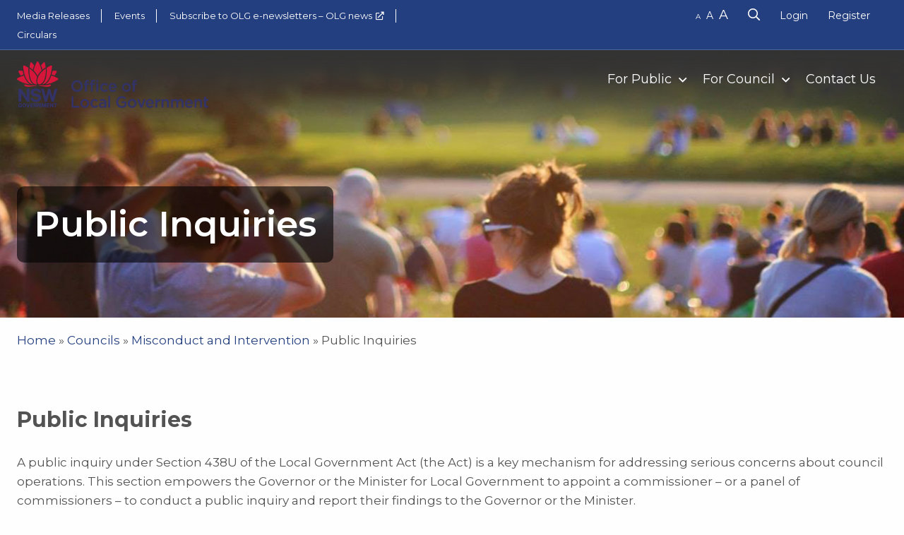

--- FILE ---
content_type: text/html; charset=UTF-8
request_url: https://www.olg.nsw.gov.au/councils/misconduct-and-intervention/public-inquiries/
body_size: 14458
content:

<!doctype html>
  <html class="no-js" lang="en-AU">
	<head>
	    
		<meta charset="utf-8">
		<meta http-equiv="X-UA-Compatible" content="IE=edge">
		<meta name="viewport" content="width=device-width, initial-scale=1.0">
		<meta class="foundation-mq">

		<!-- Sharing Meta Data -->
					<meta property="og:image" content="https://www.olg.nsw.gov.au/wp-content/uploads/2023/06/nsw_yourcouncil_logo.png" />
			<meta name="twitter:image" content="https://www.olg.nsw.gov.au/wp-content/uploads/2023/06/nsw_yourcouncil_logo.png" />
				<meta property="og:site_name" content="Office of Local Government NSW"/>

		<!-- Icons & Favicons -->
											<link rel="icon" href="https://www.olg.nsw.gov.au/wp-content/uploads/2020/02/favicon.ico">
			<!--[if IE]>
			<link rel="shortcut icon" href="https://www.olg.nsw.gov.au/wp-content/uploads/2020/02/favicon.ico">
			<![endif]-->
			
										<link href="https://www.olg.nsw.gov.au/wp-content/themes/hicaliber-theme/assets/images/apple-icon-touch.png" rel="apple-touch-icon" />
				

			<meta name="msapplication-TileColor" content="#f01d4f">
			<meta name="msapplication-TileImage" content="https://www.olg.nsw.gov.au/wp-content/themes/hicaliber-theme/assets/images/win8-tile-icon.png">
			<meta name="theme-color" content="#121212">
	    
		<link rel="pingback" href="https://www.olg.nsw.gov.au/xmlrpc.php">
		

		<!-- Font Awesome -->
		<link rel="stylesheet" href="https://pro.fontawesome.com/releases/v5.11.2/css/all.css" integrity="sha384-zrnmn8R8KkWl12rAZFt4yKjxplaDaT7/EUkKm7AovijfrQItFWR7O/JJn4DAa/gx" crossorigin="anonymous">
		<!-- Font Awesome -->
		
		
						<script async defer src="https://maps.googleapis.com/maps/api/js?key=AIzaSyBcZvNHHFGCI7zmJeIkezhNADQ5S0KkolU&libraries=places" type="text/javascript"></script>
				
		
	
		
		<title>Public Inquiries &#8211; Office of Local Government NSW</title>
<meta name='robots' content='max-image-preview:large' />
	<style>img:is([sizes="auto" i], [sizes^="auto," i]) { contain-intrinsic-size: 3000px 1500px }</style>
	<link rel="alternate" type="application/rss+xml" title="Office of Local Government NSW &raquo; Feed" href="https://www.olg.nsw.gov.au/feed/" />
<link href="https://fonts.googleapis.com/css?family=Montserrat:300,400,400i,500,500i,600,600i,700i,700" rel="stylesheet"><link href="https://fonts.googleapis.com/css?family=Montserrat:300,400,400i,500,500i,600,600i,700i,700" rel="stylesheet"><script type="text/javascript">
/* <![CDATA[ */
window._wpemojiSettings = {"baseUrl":"https:\/\/s.w.org\/images\/core\/emoji\/16.0.1\/72x72\/","ext":".png","svgUrl":"https:\/\/s.w.org\/images\/core\/emoji\/16.0.1\/svg\/","svgExt":".svg","source":{"concatemoji":"https:\/\/www.olg.nsw.gov.au\/wp-includes\/js\/wp-emoji-release.min.js?ver=6.8.3"}};
/*! This file is auto-generated */
!function(s,n){var o,i,e;function c(e){try{var t={supportTests:e,timestamp:(new Date).valueOf()};sessionStorage.setItem(o,JSON.stringify(t))}catch(e){}}function p(e,t,n){e.clearRect(0,0,e.canvas.width,e.canvas.height),e.fillText(t,0,0);var t=new Uint32Array(e.getImageData(0,0,e.canvas.width,e.canvas.height).data),a=(e.clearRect(0,0,e.canvas.width,e.canvas.height),e.fillText(n,0,0),new Uint32Array(e.getImageData(0,0,e.canvas.width,e.canvas.height).data));return t.every(function(e,t){return e===a[t]})}function u(e,t){e.clearRect(0,0,e.canvas.width,e.canvas.height),e.fillText(t,0,0);for(var n=e.getImageData(16,16,1,1),a=0;a<n.data.length;a++)if(0!==n.data[a])return!1;return!0}function f(e,t,n,a){switch(t){case"flag":return n(e,"\ud83c\udff3\ufe0f\u200d\u26a7\ufe0f","\ud83c\udff3\ufe0f\u200b\u26a7\ufe0f")?!1:!n(e,"\ud83c\udde8\ud83c\uddf6","\ud83c\udde8\u200b\ud83c\uddf6")&&!n(e,"\ud83c\udff4\udb40\udc67\udb40\udc62\udb40\udc65\udb40\udc6e\udb40\udc67\udb40\udc7f","\ud83c\udff4\u200b\udb40\udc67\u200b\udb40\udc62\u200b\udb40\udc65\u200b\udb40\udc6e\u200b\udb40\udc67\u200b\udb40\udc7f");case"emoji":return!a(e,"\ud83e\udedf")}return!1}function g(e,t,n,a){var r="undefined"!=typeof WorkerGlobalScope&&self instanceof WorkerGlobalScope?new OffscreenCanvas(300,150):s.createElement("canvas"),o=r.getContext("2d",{willReadFrequently:!0}),i=(o.textBaseline="top",o.font="600 32px Arial",{});return e.forEach(function(e){i[e]=t(o,e,n,a)}),i}function t(e){var t=s.createElement("script");t.src=e,t.defer=!0,s.head.appendChild(t)}"undefined"!=typeof Promise&&(o="wpEmojiSettingsSupports",i=["flag","emoji"],n.supports={everything:!0,everythingExceptFlag:!0},e=new Promise(function(e){s.addEventListener("DOMContentLoaded",e,{once:!0})}),new Promise(function(t){var n=function(){try{var e=JSON.parse(sessionStorage.getItem(o));if("object"==typeof e&&"number"==typeof e.timestamp&&(new Date).valueOf()<e.timestamp+604800&&"object"==typeof e.supportTests)return e.supportTests}catch(e){}return null}();if(!n){if("undefined"!=typeof Worker&&"undefined"!=typeof OffscreenCanvas&&"undefined"!=typeof URL&&URL.createObjectURL&&"undefined"!=typeof Blob)try{var e="postMessage("+g.toString()+"("+[JSON.stringify(i),f.toString(),p.toString(),u.toString()].join(",")+"));",a=new Blob([e],{type:"text/javascript"}),r=new Worker(URL.createObjectURL(a),{name:"wpTestEmojiSupports"});return void(r.onmessage=function(e){c(n=e.data),r.terminate(),t(n)})}catch(e){}c(n=g(i,f,p,u))}t(n)}).then(function(e){for(var t in e)n.supports[t]=e[t],n.supports.everything=n.supports.everything&&n.supports[t],"flag"!==t&&(n.supports.everythingExceptFlag=n.supports.everythingExceptFlag&&n.supports[t]);n.supports.everythingExceptFlag=n.supports.everythingExceptFlag&&!n.supports.flag,n.DOMReady=!1,n.readyCallback=function(){n.DOMReady=!0}}).then(function(){return e}).then(function(){var e;n.supports.everything||(n.readyCallback(),(e=n.source||{}).concatemoji?t(e.concatemoji):e.wpemoji&&e.twemoji&&(t(e.twemoji),t(e.wpemoji)))}))}((window,document),window._wpemojiSettings);
/* ]]> */
</script>
<style id='wp-emoji-styles-inline-css' type='text/css'>

	img.wp-smiley, img.emoji {
		display: inline !important;
		border: none !important;
		box-shadow: none !important;
		height: 1em !important;
		width: 1em !important;
		margin: 0 0.07em !important;
		vertical-align: -0.1em !important;
		background: none !important;
		padding: 0 !important;
	}
</style>
<link rel="stylesheet" href="https://www.olg.nsw.gov.au/wp-includes/css/dist/block-library/style.min.css?ver=6.8.3">
<style id='classic-theme-styles-inline-css' type='text/css'>
/*! This file is auto-generated */
.wp-block-button__link{color:#fff;background-color:#32373c;border-radius:9999px;box-shadow:none;text-decoration:none;padding:calc(.667em + 2px) calc(1.333em + 2px);font-size:1.125em}.wp-block-file__button{background:#32373c;color:#fff;text-decoration:none}
</style>
<style id='global-styles-inline-css' type='text/css'>
:root{--wp--preset--aspect-ratio--square: 1;--wp--preset--aspect-ratio--4-3: 4/3;--wp--preset--aspect-ratio--3-4: 3/4;--wp--preset--aspect-ratio--3-2: 3/2;--wp--preset--aspect-ratio--2-3: 2/3;--wp--preset--aspect-ratio--16-9: 16/9;--wp--preset--aspect-ratio--9-16: 9/16;--wp--preset--color--black: #000000;--wp--preset--color--cyan-bluish-gray: #abb8c3;--wp--preset--color--white: #ffffff;--wp--preset--color--pale-pink: #f78da7;--wp--preset--color--vivid-red: #cf2e2e;--wp--preset--color--luminous-vivid-orange: #ff6900;--wp--preset--color--luminous-vivid-amber: #fcb900;--wp--preset--color--light-green-cyan: #7bdcb5;--wp--preset--color--vivid-green-cyan: #00d084;--wp--preset--color--pale-cyan-blue: #8ed1fc;--wp--preset--color--vivid-cyan-blue: #0693e3;--wp--preset--color--vivid-purple: #9b51e0;--wp--preset--gradient--vivid-cyan-blue-to-vivid-purple: linear-gradient(135deg,rgba(6,147,227,1) 0%,rgb(155,81,224) 100%);--wp--preset--gradient--light-green-cyan-to-vivid-green-cyan: linear-gradient(135deg,rgb(122,220,180) 0%,rgb(0,208,130) 100%);--wp--preset--gradient--luminous-vivid-amber-to-luminous-vivid-orange: linear-gradient(135deg,rgba(252,185,0,1) 0%,rgba(255,105,0,1) 100%);--wp--preset--gradient--luminous-vivid-orange-to-vivid-red: linear-gradient(135deg,rgba(255,105,0,1) 0%,rgb(207,46,46) 100%);--wp--preset--gradient--very-light-gray-to-cyan-bluish-gray: linear-gradient(135deg,rgb(238,238,238) 0%,rgb(169,184,195) 100%);--wp--preset--gradient--cool-to-warm-spectrum: linear-gradient(135deg,rgb(74,234,220) 0%,rgb(151,120,209) 20%,rgb(207,42,186) 40%,rgb(238,44,130) 60%,rgb(251,105,98) 80%,rgb(254,248,76) 100%);--wp--preset--gradient--blush-light-purple: linear-gradient(135deg,rgb(255,206,236) 0%,rgb(152,150,240) 100%);--wp--preset--gradient--blush-bordeaux: linear-gradient(135deg,rgb(254,205,165) 0%,rgb(254,45,45) 50%,rgb(107,0,62) 100%);--wp--preset--gradient--luminous-dusk: linear-gradient(135deg,rgb(255,203,112) 0%,rgb(199,81,192) 50%,rgb(65,88,208) 100%);--wp--preset--gradient--pale-ocean: linear-gradient(135deg,rgb(255,245,203) 0%,rgb(182,227,212) 50%,rgb(51,167,181) 100%);--wp--preset--gradient--electric-grass: linear-gradient(135deg,rgb(202,248,128) 0%,rgb(113,206,126) 100%);--wp--preset--gradient--midnight: linear-gradient(135deg,rgb(2,3,129) 0%,rgb(40,116,252) 100%);--wp--preset--font-size--small: 13px;--wp--preset--font-size--medium: 20px;--wp--preset--font-size--large: 36px;--wp--preset--font-size--x-large: 42px;--wp--preset--spacing--20: 0.44rem;--wp--preset--spacing--30: 0.67rem;--wp--preset--spacing--40: 1rem;--wp--preset--spacing--50: 1.5rem;--wp--preset--spacing--60: 2.25rem;--wp--preset--spacing--70: 3.38rem;--wp--preset--spacing--80: 5.06rem;--wp--preset--shadow--natural: 6px 6px 9px rgba(0, 0, 0, 0.2);--wp--preset--shadow--deep: 12px 12px 50px rgba(0, 0, 0, 0.4);--wp--preset--shadow--sharp: 6px 6px 0px rgba(0, 0, 0, 0.2);--wp--preset--shadow--outlined: 6px 6px 0px -3px rgba(255, 255, 255, 1), 6px 6px rgba(0, 0, 0, 1);--wp--preset--shadow--crisp: 6px 6px 0px rgba(0, 0, 0, 1);}:where(.is-layout-flex){gap: 0.5em;}:where(.is-layout-grid){gap: 0.5em;}body .is-layout-flex{display: flex;}.is-layout-flex{flex-wrap: wrap;align-items: center;}.is-layout-flex > :is(*, div){margin: 0;}body .is-layout-grid{display: grid;}.is-layout-grid > :is(*, div){margin: 0;}:where(.wp-block-columns.is-layout-flex){gap: 2em;}:where(.wp-block-columns.is-layout-grid){gap: 2em;}:where(.wp-block-post-template.is-layout-flex){gap: 1.25em;}:where(.wp-block-post-template.is-layout-grid){gap: 1.25em;}.has-black-color{color: var(--wp--preset--color--black) !important;}.has-cyan-bluish-gray-color{color: var(--wp--preset--color--cyan-bluish-gray) !important;}.has-white-color{color: var(--wp--preset--color--white) !important;}.has-pale-pink-color{color: var(--wp--preset--color--pale-pink) !important;}.has-vivid-red-color{color: var(--wp--preset--color--vivid-red) !important;}.has-luminous-vivid-orange-color{color: var(--wp--preset--color--luminous-vivid-orange) !important;}.has-luminous-vivid-amber-color{color: var(--wp--preset--color--luminous-vivid-amber) !important;}.has-light-green-cyan-color{color: var(--wp--preset--color--light-green-cyan) !important;}.has-vivid-green-cyan-color{color: var(--wp--preset--color--vivid-green-cyan) !important;}.has-pale-cyan-blue-color{color: var(--wp--preset--color--pale-cyan-blue) !important;}.has-vivid-cyan-blue-color{color: var(--wp--preset--color--vivid-cyan-blue) !important;}.has-vivid-purple-color{color: var(--wp--preset--color--vivid-purple) !important;}.has-black-background-color{background-color: var(--wp--preset--color--black) !important;}.has-cyan-bluish-gray-background-color{background-color: var(--wp--preset--color--cyan-bluish-gray) !important;}.has-white-background-color{background-color: var(--wp--preset--color--white) !important;}.has-pale-pink-background-color{background-color: var(--wp--preset--color--pale-pink) !important;}.has-vivid-red-background-color{background-color: var(--wp--preset--color--vivid-red) !important;}.has-luminous-vivid-orange-background-color{background-color: var(--wp--preset--color--luminous-vivid-orange) !important;}.has-luminous-vivid-amber-background-color{background-color: var(--wp--preset--color--luminous-vivid-amber) !important;}.has-light-green-cyan-background-color{background-color: var(--wp--preset--color--light-green-cyan) !important;}.has-vivid-green-cyan-background-color{background-color: var(--wp--preset--color--vivid-green-cyan) !important;}.has-pale-cyan-blue-background-color{background-color: var(--wp--preset--color--pale-cyan-blue) !important;}.has-vivid-cyan-blue-background-color{background-color: var(--wp--preset--color--vivid-cyan-blue) !important;}.has-vivid-purple-background-color{background-color: var(--wp--preset--color--vivid-purple) !important;}.has-black-border-color{border-color: var(--wp--preset--color--black) !important;}.has-cyan-bluish-gray-border-color{border-color: var(--wp--preset--color--cyan-bluish-gray) !important;}.has-white-border-color{border-color: var(--wp--preset--color--white) !important;}.has-pale-pink-border-color{border-color: var(--wp--preset--color--pale-pink) !important;}.has-vivid-red-border-color{border-color: var(--wp--preset--color--vivid-red) !important;}.has-luminous-vivid-orange-border-color{border-color: var(--wp--preset--color--luminous-vivid-orange) !important;}.has-luminous-vivid-amber-border-color{border-color: var(--wp--preset--color--luminous-vivid-amber) !important;}.has-light-green-cyan-border-color{border-color: var(--wp--preset--color--light-green-cyan) !important;}.has-vivid-green-cyan-border-color{border-color: var(--wp--preset--color--vivid-green-cyan) !important;}.has-pale-cyan-blue-border-color{border-color: var(--wp--preset--color--pale-cyan-blue) !important;}.has-vivid-cyan-blue-border-color{border-color: var(--wp--preset--color--vivid-cyan-blue) !important;}.has-vivid-purple-border-color{border-color: var(--wp--preset--color--vivid-purple) !important;}.has-vivid-cyan-blue-to-vivid-purple-gradient-background{background: var(--wp--preset--gradient--vivid-cyan-blue-to-vivid-purple) !important;}.has-light-green-cyan-to-vivid-green-cyan-gradient-background{background: var(--wp--preset--gradient--light-green-cyan-to-vivid-green-cyan) !important;}.has-luminous-vivid-amber-to-luminous-vivid-orange-gradient-background{background: var(--wp--preset--gradient--luminous-vivid-amber-to-luminous-vivid-orange) !important;}.has-luminous-vivid-orange-to-vivid-red-gradient-background{background: var(--wp--preset--gradient--luminous-vivid-orange-to-vivid-red) !important;}.has-very-light-gray-to-cyan-bluish-gray-gradient-background{background: var(--wp--preset--gradient--very-light-gray-to-cyan-bluish-gray) !important;}.has-cool-to-warm-spectrum-gradient-background{background: var(--wp--preset--gradient--cool-to-warm-spectrum) !important;}.has-blush-light-purple-gradient-background{background: var(--wp--preset--gradient--blush-light-purple) !important;}.has-blush-bordeaux-gradient-background{background: var(--wp--preset--gradient--blush-bordeaux) !important;}.has-luminous-dusk-gradient-background{background: var(--wp--preset--gradient--luminous-dusk) !important;}.has-pale-ocean-gradient-background{background: var(--wp--preset--gradient--pale-ocean) !important;}.has-electric-grass-gradient-background{background: var(--wp--preset--gradient--electric-grass) !important;}.has-midnight-gradient-background{background: var(--wp--preset--gradient--midnight) !important;}.has-small-font-size{font-size: var(--wp--preset--font-size--small) !important;}.has-medium-font-size{font-size: var(--wp--preset--font-size--medium) !important;}.has-large-font-size{font-size: var(--wp--preset--font-size--large) !important;}.has-x-large-font-size{font-size: var(--wp--preset--font-size--x-large) !important;}
:where(.wp-block-post-template.is-layout-flex){gap: 1.25em;}:where(.wp-block-post-template.is-layout-grid){gap: 1.25em;}
:where(.wp-block-columns.is-layout-flex){gap: 2em;}:where(.wp-block-columns.is-layout-grid){gap: 2em;}
:root :where(.wp-block-pullquote){font-size: 1.5em;line-height: 1.6;}
</style>
<link rel="stylesheet" href="https://www.olg.nsw.gov.au/wp-content/plugins/simple-embed-code/css/video-container.min.css?ver=2.5.1">
<link rel="stylesheet" href="https://www.olg.nsw.gov.au/wp-content/plugins/wp-members/assets/css/forms/generic-no-float.min.css?ver=3.5.5.1">
<link rel="stylesheet" href="https://www.olg.nsw.gov.au/wp-content/themes/hicaliber-theme/vendor/date-picker/air-datepicker.css?ver=2.0.0">
<link rel="stylesheet" href="https://www.olg.nsw.gov.au/wp-content/themes/hicaliber-theme/vendor/swiper/swiper.min.css?ver=2.0.0">
<link rel="stylesheet" href="https://www.olg.nsw.gov.au/wp-content/themes/hicaliber-theme/vendor/select2/select2.min.css?ver=2.0.0">
<link rel="stylesheet" href="https://www.olg.nsw.gov.au/wp-content/themes/hicaliber-theme/assets/styles/style.css?ver=1733176462">
<link rel="stylesheet" href="https://www.olg.nsw.gov.au/wp-content/themes/hicaliber-theme/vendor/fancybox/jquery.fancybox.min.css?ver=1733176462">
<link rel="stylesheet" href="https://www.olg.nsw.gov.au/wp-content/themes/hicaliber-theme/assets/styles/hicaliber-base.css?ver=6.8.3">
<link rel="stylesheet" href="https://www.olg.nsw.gov.au/wp-content/themes/hicaliber-theme/assets/styles/random.css?ver=6.8.3">
<link rel="stylesheet" href="https://www.olg.nsw.gov.au/wp-content/themes/hicaliber-theme/vendor/motion-ui/dist/motion-ui.min.css?ver=2.0.0">
<link rel="stylesheet" href="https://www.olg.nsw.gov.au/wp-content/themes/hicaliber-theme/vendor/slick/slick.css?ver=2.0.0">
<link rel="stylesheet" href="https://www.olg.nsw.gov.au/wp-content/themes/hicaliber-theme/vendor/slick/slick-theme.css?ver=2.0.0">
<link rel="stylesheet" href="https://www.olg.nsw.gov.au/wp-content/themes/hicaliber-theme/page-content-builder/assets/css/jquery.paginate.css?ver=2.0.0">
<link rel="stylesheet" href="https://www.olg.nsw.gov.au/wp-content/themes/hicaliber-theme/page-content-builder/assets/css/simplePagination.css?ver=2.0.0">
<link rel="stylesheet" href="https://www.olg.nsw.gov.au/wp-content/themes/hicaliber-theme/project-module/assets/css/project-module.css?ver=2.0.0">
<link rel="stylesheet" href="https://www.olg.nsw.gov.au/wp-content/themes/hicaliber-theme/location-module/assets/css/locations.css?ver=2.0.0">
<link rel="stylesheet" href="https://www.olg.nsw.gov.au/wp-content/themes/hicaliber-theme/style.css?ver=2.0.0">
<link rel="stylesheet" href="https://www.olg.nsw.gov.au/wp-content/themes/hicaliber-theme/style.css?ver=6.8.3">
<link rel="stylesheet" href="https://www.olg.nsw.gov.au/wp-content/themes/hicaliber-theme-child/assets/css/hicaliber-child-theme.css?ver=6.8.3">
<script type="text/javascript" src="https://www.olg.nsw.gov.au/wp-includes/js/jquery/jquery.min.js?ver=3.7.1" id="jquery-core-js"></script>
<script type="text/javascript" src="https://www.olg.nsw.gov.au/wp-includes/js/jquery/jquery-migrate.min.js?ver=3.4.1" id="jquery-migrate-js"></script>
<link rel="https://api.w.org/" href="https://www.olg.nsw.gov.au/wp-json/" /><link rel="alternate" title="JSON" type="application/json" href="https://www.olg.nsw.gov.au/wp-json/wp/v2/pages/3019" /><link rel="canonical" href="https://www.olg.nsw.gov.au/councils/misconduct-and-intervention/public-inquiries/" />
<link rel='shortlink' href='https://www.olg.nsw.gov.au/?p=3019' />
<link rel="alternate" title="oEmbed (JSON)" type="application/json+oembed" href="https://www.olg.nsw.gov.au/wp-json/oembed/1.0/embed?url=https%3A%2F%2Fwww.olg.nsw.gov.au%2Fcouncils%2Fmisconduct-and-intervention%2Fpublic-inquiries%2F" />
<link rel="alternate" title="oEmbed (XML)" type="text/xml+oembed" href="https://www.olg.nsw.gov.au/wp-json/oembed/1.0/embed?url=https%3A%2F%2Fwww.olg.nsw.gov.au%2Fcouncils%2Fmisconduct-and-intervention%2Fpublic-inquiries%2F&#038;format=xml" />
<style>body {font-family :'Montserrat', sans-serif;}h1, h2, h3, h4, h5, h6 {font-family :'Montserrat', sans-serif;}.button {background-color:#243f7f}.header-theme .header,.off-canvas li.active,.footer-theme .footer {background-color:#243f7f}.second-theme-section {background-color:#f6f9fe;}.dark-section,.footer-dark .footer,.header-dark .header, .header-dark .header .top-header {background-color:#000000;}.bottom-footer { background-color:rgba(0, 0, 0,.90)}.grey-section {background-color:#f3f3f3;}body:not(.footer-theme) .footer a:hover,body:not(.footer-theme) .footer a:focus,body:not(.footer-theme) .footer .menu a:hover,.section-title span,.content-box-icon,.hero a:not(.button),a,.hero-slider .slick-dots li.slick-active button::before,.hero-slider .slick-dots li button:hover:before, .contact-details svg,.testomnial-main-content:before,.testomnial-main-content:after,body:not(.footer-theme) .footer .menu li.active a,.property-item .price_wrap,.footer .footer-layout-3 h4,.bpd.bpd_layout_5 .top-bar-right .menu a:hover,.bpd.bpd_layout_5 .top-bar-right .menu li.active a, .bpd.bpd_layout_5 .top-bar-right .menu a:hover,.product-feature-icon svg,.header .menu li.active a, .header-light .header .menu li.active a,.header .menu :not(.menu-button) > a:hover,.dropdown.menu.medium-horizontal > li.is-dropdown-submenu-parent.active > a::after, .dropdown.menu.medium-horizontal > li.is-dropdown-submenu-parent > a:hover:after, .header-light .header .menu a:hover,.contact-details svg, .hic-tgs.layout-3 .testimonials .slick-dots li.slick-active button:before, .hic-tgs.layout-3 .testimonials .client-name, .hic-tgs .testimonials.default-section .testimonial-rating .fa-star, .hic-tgs.footer-dark .footer a:hover,.hic-tgs.footer-dark .footer .menu a:hover,.hic-tgs.footer-dark .footer .menu li.active a, .testimonial-rating .fa-star, .header-theme-inv .header .menu li > a:hover, .header-theme-inv .header .menu li.active a, .hic-tgs.hic-tgs.header-light .dropdown.menu.medium-horizontal > li.is-dropdown-submenu-parent > a:hover:after, .hic-tgs.hic-tgs.header-light .dropdown.menu.medium-horizontal > li.is-dropdown-submenu-parent.active > a::after, .close_side::before, .default-section .hic-icon, .theme-title .hic-title h3 {color:#243f7f}.primary-text {color:#243f7f !important;}.theme-section,.widget-form-wrap,.main-contact-form,.cnt-sec,#property_filters_options, .header .menu > li > a:before,.section-title:after,.header .menu .is-dropdown-submenu li a:hover, .header .menu .is-dropdown-submenu li.active a,.hero-form-container,.fancybox-progress {background-color:#243f7f}.accordion-title:hover,.is-active .accordion-title {background-color:#243f7f}.header .menu .menu-button a {background-color:#243f7f} .header .menu .is-dropdown-submenu li:hover, .header .menu .is-dropdown-submenu li.active {background-color:rgba(36, 63, 127,.85)}.image-overlay-content .content-box:hover .content-box-overlay {background-color:rgba(36, 63, 127,.80)}.gallery-image:before { background-color:rgba(36, 63, 127,.76)}.contact-details [class*="contact-"]::before{color:#243f7f}.button:hover,.button:focus,.slick-current .button.tab,.single-project .description-gallery .slick-arrow,.single-project .tabbed-content .slick-arrow {background-color:#00abe6}.bpd.bpd_layout_5 .recent-post-button.button:hover, .bpd.bpd_layout_5 .recent-post-button.button:focus,.bpd.bpd_layout_5 .content-boxes-1 .content-box-button:hover,.bpd.bpd_layout_5 .content-boxes-1 .content-box-button:focus{border:1px solid #00abe6;background-color:#00abe6}.codefix{}@media (min-width:641px){.header.header-layout-2 .top-bar .top-bar-right::before {background-color:#243f7f}}</style>		<style type="text/css" id="wp-custom-css">
			/*TEMP CSS - START*/

.hide-pagination .element-breadcrumbs {
	display: none;
}

.footer-head {display: none;}

.body-content img.alignnone, .body-content img.aligncenter, .body-content img.alignleft, .body-content img.alignright {margin-bottom: 20px;
}

.body-content img.aligncenter {
  display: block;
  margin-left: auto;
  margin-right: auto;
}

@media (min-width: 641px) {
.body-content img.alignleft {
  float: left;
  margin-right: 20px;
}
.body-content img.alignright {
  float: right;
  margin-left: 20px;
}
}

@media (max-width: 640px) {
	.body-content img.alignnone, .body-content img.aligncenter, .body-content img.alignleft, .body-content img.alignright {width: 100%;}
}
/*TEMP CSS - END*/
.header .dropdown.menu.medium-horizontal>li .is-dropdown-submenu li a {font-weight: 500;}
.top-header a[target=_blank]:after, .page-element a[target=_blank]:after {
    font-family: 'Font Awesome 5 Pro';
    content: '\f08e';
    padding-left: 5px;
    font-size: 12px;
}
.page-element.darker-overlay.has-bg-img .bg-image:before {
	background-color: rgba(10, 0, 0, .30);}

@media (min-width: 1024px) {
.page-banner-hidden .header.header-layout-1 .top-bar .top-bar-right {margin-top: 20px;}
}

/*Select-2 - START*/
.select2-container {text-align: left; max-width: 900px;}
.select2-container .select2-selection--single, .select2-container--default .select2-selection--single .select2-selection__arrow {height: 45px;}
.select2-container--default .select2-selection--single .select2-selection__rendered {line-height: 45px; padding-left: 15px;}
/*Select-2 - END*/

/*Child Theme CSS - START*/
.hero .hero-bg-overlay {display: none;}
.wp-caption {background: #fff; padding: 0;}
body .default-section .slick-arrow:before, body .grey-section .slick-arrow:before, body .light-section .slick-arrow:before {color: #000;}

.hic-box.box-link .hic-title h3, 
.hic-box.box-link .hic-blurb p{
	color: #535353;
}
.header-transparent .top-header button {cursor: pointer;}
.header .dropdown.menu.medium-horizontal>li .is-dropdown-submenu li a{font-size: 15px;}
.header .dropdown.menu.medium-horizontal>li .is-dropdown-submenu li.active a{
	background-color: rgba(36, 63, 127, 0.1);
	color: #fff;
}
.default-alignment .section-header, .default-alignment .section-footer {
text-align: left;}
.grey-section .accordion{
	background-color: #f3f3f3;
}
.box-border.image-above-content .hic-image {margin-bottom: 0;}
.accordion-element.yellow-border .accordion-title, 
.accordion-element.yellow-border :last-child:not(.is-active)>.accordion-title{
	border-bottom: 2px solid #f0b924;
}
.accordion-element.blue-border .accordion-title, 
.accordion-element.blue-border :last-child:not(.is-active)>.accordion-title{
	border-bottom: 2px solid #00abe6;
}
.accordion-element.green-border .accordion-title, 
.accordion-element.green-border :last-child:not(.is-active)>.accordion-title{
	border-bottom: 2px solid #a0ce4e;
}

/*Council Portal - START*/
.table-listing table tr td:nth-child(2) {padding-left: 20px;}
/*Council Portal - END*/
/*Directory - START*/
.directory-listing .grid-padding-x>.accordion-container {padding-left: 0; padding-right: 0;}
.directory-listing .accordion-item .accordion-content .accordion-item:before {display: none;}
.directory-listing .accordion-item .accordion-content .accordion {padding: 0;}
.directory-listing .accordion-item .accordion-content .accordion-title {border-bottom: 0; padding: 0;
font-size: 17px; color: #243f7f !important; margin-bottom: 3px;}
.directory-listing .accordion-item .accordion-content .accordion-title:before {font-size: 12px; content: "Show Details"; color: #555;}
.directory-listing .accordion-item .accordion-content .is-active>.accordion-title:before {
	content: "Hide Details";}
.directory-listing .accordion-content .accordion .accordion-content {margin-top: 10px; margin-bottom:15px; padding-left: 5px; padding-right: 5px;    background-color: #f7f7f7;}

.directory-listing .accordion-content .accordion .accordion-content h3 {
    font-size: 16px;
}
.directory-listing .accordion-content .table-inline-block tbody, .directory-listing .accordion-content .table-inline-block tbody tr td {border: 0;}

.directory-listing .tabs-title {
	width: 100%
}

.page-element.flexible-content .directory-listing ul li:before {
	display: none
}
.directory-listing .tabs-panel {
	padding: 0px
}
/*Directory - END*/

/*Find My Council - START*/
.council-content .directory-details .cell div table tr td div {margin-bottom: 0;}
.senior-staff-title b::after {
    content: ':';
}
.search-form .button.search-location {margin-top: 25px;}

@media (max-width: 640px) {
	.council-map iframe {height: 350px;}
}
/*Find My Council - END*/

.table-inline-block {
    background: transparent;
    width: auto;
}
.table-inline-block {
	margin: 0px
}
.table-inline-block tbody {
	background: transparent;
}
.table-inline-block tbody tr td {
	padding: 0px;
	background: transparent;
}

.wp-block-table table {margin-bottom: 30px;}
.wp-block-table:not(.is-style-stripes) tbody tr:first-child, .wp-block-table.is-style-regular tbody tr:first-child {font-weight: 600; background: #f3f3f3; color: #0a0a0a;}
.wp-block-table:not(.is-style-stripes) tbody tr:not(:first-child) td, .wp-block-table.is-style-regular tbody tr:not(:first-child) td {padding: 12px 20px;}
.wp-block-table:not(.is-style-stripes) tbody tr:first-child td, .wp-block-table.is-style-regular tbody tr:first-child td {padding: 20px;}
.wp-block-table:not(.is-style-stripes) tbody tr td, .wp-block-table.is-style-regular tbody tr td {border: 1px solid #dcdcdc; max-width: 840px;}
.wp-block-table:not(.is-style-stripes)  tbody tr:nth-child(2n), .wp-block-table.is-style-regular tbody tr:nth-child(2n) {background: transparent;}
.wp-block-table:not(.is-style-stripes) tbody tr td:nth-child(2n), .wp-block-table.is-style-regular tbody tr td:nth-child(2n) {text-align: right;}
.wp-block-table.is-style-stripes {border-bottom: 0;}
.wp-block-table.is-style-stripes tbody tr:nth-child(odd) {background-color: #f3f3f3;}
.wp-block-table.is-style-stripes td {border: 1px solid #dcdcdc; padding: 12px 20px;}
.wp-block-table + .wp-block-table.is-style-stripes, .page-content-container .wp-block-table + .wp-block-table {margin-top: -30px;}
.wp-block-table + .wp-block-table.is-style-stripes td, .page-content-container .wp-block-table + .wp-block-table td {border-top: 0; padding-top: 12px !important; padding-bottom: 12px !important; color: #535353; font-weight: normal;}

/*CouncilPortal Menu - START*/
/*.menu.child-page-menu{
	display: none;
} */
.page-item-18178 {
	display: none;
}
.page-item-17860 {
	display: none;
}


/*CouncilPortal Menu - END*/

/*CouncilPortal Menu admin - START*/
.logged-in .page-item-18178
{
	display: flex;
}
.logged-in .page-item-17860 {
	display: flex;
}

/*CouncilPortal Menu admin - END*/



/*Council Portal - START*/

.account-element .account-image {height: 200px; width: 200px; border-radius: 100%; margin: 0 auto;}
.account-element .hic-image.account-image:before {padding-top: 100%;}
.account-element .top-back-link {
	text-align: center; margin-bottom: 25px;}
.account-element a.bottom-back-link {display: block; margin-top: 5px;}

.recent-updates.table-listing table tr:not(:first-child) td b {display: block; margin-top: 15px;}
/*Council Portal - END*/

/*Gravity Form - START*/
.gform_wrapper .gform_body ul li:before {display: none !important;}
.gform_wrapper label {font-size: 17px;}
.gform_wrapper .gfield_radio label {font-weight: normal;}
.gform_wrapper .gform_footer {    margin-top: 20px;}
/*Gravity Form - END*/
.print-button {border: 1px solid #535353 !important; background-color: transparent !important; text-shadow: none; color: #535353 !important;
font-size: 17px; font-weight: 600;}

#input_4_52 {
    height: 0;
    display: none;
}
#field_4_47 textarea{
    display: none;
}
#field_4_48 textarea {
    display: none;
}
#field_4_49 textarea {
    display: none;
}
#field_4_50 textarea {
    display: none;
}
#field_4_51 textarea {
    display: none;
}
#field_4_53 textarea {
    display: none;
}
#field_4_54 textarea {
    display: none;
}
#field_4_55 textarea {
    display: none;
}
#field_4_56 textarea {
    display: none;
}
#field_4_57 textarea {
    display: none;
}
#field_4_58 textarea {
    display: none;
}
#field_4_59 textarea {
    display: none;
}
#field_4_60 textarea {
    display: none;
}

#gform_wrapper_149 {
	display: block !important
}
.page-id-29510 .page-element.flexible-content li:before, .accordion-element .accordion-content li:before, .page-element.post-content li:before, .page-content-element li:before, .tabs-content .tabs-panel li:before, .accordion-content li::before {
	content: none !important;
  display: none !important;
}
.page-id-29510 .page-element.flexible-content li, .accordion-element .accordion-content li, .page-element.post-content li, .page-content-element li, .tabs-content .tabs-panel li, .accordion-content li {
	list-style-type: disc;
	line-height: 1.6;
}
.page-id-29510 .page-element.flexible-content li:marker, .accordion-element .accordion-content li:marker, .page-element.post-content li:marker, .page-content-element li:marker, .tabs-content .tabs-panel li:marker, .accordion-content li::marker {
	font-size: 24px;
}

.custom-reference {
	margin-left: 220px;
}

@media (max-width: 1024px) { 
	.custom-reference {
		margin-left: 40px;
	}
}
@media (max-width: 468px) { 
	.custom-reference {
		display: block;
		margin-left: unset;
	}
}		</style>
		
		<!-- Google Tag Manager -->
<script>(function(w,d,s,l,i){w[l]=w[l]||[];w[l].push({'gtm.start':
new Date().getTime(),event:'gtm.js'});var f=d.getElementsByTagName(s)[0],
j=d.createElement(s),dl=l!='dataLayer'?'&l='+l:'';j.async=true;j.src=
'https://www.googletagmanager.com/gtm.js?id='+i+dl;f.parentNode.insertBefore(j,f);
})(window,document,'script','dataLayer','GTM-P7936BH');</script>
<!-- End Google Tag Manager -->
<script>
        "use strict";
        var caBoootstrap = {
            functions: [],
            settings: {}
        };
        caBoootstrap.init = function (a) {
            function b() {
                g(d + "/api/GetVersion", function (a) {
                    h(a)
                })
            }

            var c = window.location.host, d = "";
            d = "" === c ? "https://feedbackassist.uat.onegov.nsw.gov.au/complainapi_uat" : a.toLowerCase().indexOf("/feedbackassist_sit") >= 0 ? "https://feedbackassist.uat.onegov.nsw.gov.au/feedbackassist_sit" : a.toLowerCase().indexOf("/feedbackassist_uat") >= 0 || a.toLowerCase().indexOf("/complainapi_uat") >= 0 ? "https://feedbackassist.uat.onegov.nsw.gov.au/complainapi_uat" : a.toLowerCase().indexOf("complaintassistapi.onegov.nsw.gov.au") >= 0 || a.toLowerCase().indexOf("feedbackassist.onegov.nsw.gov.au") >= 0 || a.toLowerCase().indexOf("feedbackassistapi.onegov.nsw.gov.au") >= 0 ? "https://feedbackassist.onegov.nsw.gov.au" : "//feedbackassist.onegov.nsw.gov.au";

            var e = function (a, b) {
                    var c = document.createElement("script");
                    c.src = a, c.type = "text/javascript", document.getElementsByTagName("head")[0].appendChild(c), c.onload = function () {
                        void 0 !== b && b()
                    }
                },

                f = function (a) {
                    var b = document.createElement("link");
                    b.href = a, b.type = "text/css", b.rel = "stylesheet", document.getElementsByTagName("head")[0].appendChild(b)
                },

                g = function (a, b) {
                    var c = new XMLHttpRequest;
                    c.onreadystatechange = function () {
                        4 === this.readyState && 200 === this.status && b(this.responseText)
                    }, c.open("GET", a, !0), c.send()
                },

                h = function (b) {
                    b = JSON.parse(b), f(b.CSSFileName), e(b.JSFileName, function () {
                        caBoootstrapCore.initcore(a)
                    })
                },

                i = function (a) {
                    var b = window.onload;

                    if ("function" != typeof window.onload) {
                        window.addEventListener("load", a);
                    } else {
                        window.onload = function () {
                            b && b(), a()
                        }
                    }
                };
            i(b)
        };
</script>
<!-- Monsido -->
<script type="text/javascript">
    window._monsido = window._monsido || {
        token: "bn09VBgQBu6eOXyauHmyGw",
        statistics: {
            enabled: true,
            documentTracking: {
                enabled: true,
                documentCls: "monsido_download",
                documentIgnoreCls: "monsido_ignore_download",
                documentExt: ["pdf","xls","xlsx","xlsm","doc","docx","jpg","png","gif"],
            },
        },
    };
</script>
<!-- End Monsido -->

<!-- Facebook Pixel Code -->

<script>
!function(f,b,e,v,n,t,s)
{if(f.fbq)return;n=f.fbq=function(){n.callMethod?
n.callMethod.apply(n,arguments):n.queue.push(arguments)};
if(!f._fbq)f._fbq=n;n.push=n;n.loaded=!0;n.version='2.0';
n.queue=[];t=b.createElement(e);t.async=!0;
t.src=v;s=b.getElementsByTagName(e)[0];
s.parentNode.insertBefore(t,s)}(window, document,'script',
'https://connect.facebook.net/en_US/fbevents.js');
fbq('init', '206176016804775');
fbq('track', 'PageView');
</script>
<noscript><img height="1" width="1" style="display:none"
src=https://www.facebook.com/tr?id=206176016804775&ev=PageView&noscript=1
/></noscript>
<!-- End Facebook Pixel Code -->

<!-- Meta Pixel Code -->
<script>
!function(f,b,e,v,n,t,s)
{if(f.fbq)return;n=f.fbq=function(){n.callMethod?
n.callMethod.apply(n,arguments):n.queue.push(arguments)};
if(!f._fbq)f._fbq=n;n.push=n;n.loaded=!0;n.version='2.0';
n.queue=[];t=b.createElement(e);t.async=!0;
t.src=v;s=b.getElementsByTagName(e)[0];
s.parentNode.insertBefore(t,s)}(window,document,'script',
'https://connect.facebook.net/en_US/fbevents.js');
fbq('init', '8195151907223966');
fbq('track', 'PageView');
</script>
<noscript>
<img height="1" width="1"
src="https://www.facebook.com/tr?id=8195151907223966&ev=PageView
&noscript=1"/>
</noscript>
<!-- End Meta Pixel Code -->

        
        
	</head>
			
	<body class="wp-singular page-template page-template-template-page-builder page-template-template-page-builder-php page page-id-3019 page-child parent-pageid-581 wp-theme-hicaliber-theme wp-child-theme-hicaliber-theme-child hicaliber-custom wide-layout header-transparent footer-default-color with-top-header page-public-inquiries">
	    
		<!-- Google Tag Manager (noscript) -->
<noscript><iframe src="https://www.googletagmanager.com/ns.html?id=GTM-P7936BH"
height="0" width="0" style="display:none;visibility:hidden"></iframe></noscript>
<!-- End Google Tag Manager (noscript) -->

<!-- Monsido -->
<script type="text/javascript" async src="https://app-script.monsido.com/v2/monsido-script.js"></script>
<!-- End Monsido -->
<!-- <script type="text/javascript">caBoootstrap.init("https://feedbackassist.onegov.nsw.gov.au/feedbackassist");</script> -->
		<div class="off-canvas-wrapper">
			
			<!-- Load off-canvas container. Feel free to remove if not using. -->			
			
<div class="off-canvas position-right" id="off-canvas" data-off-canvas>
	<ul id="menu-mobile-menu" class="vertical menu" data-accordion-menu><li id="menu-item-3338" class="menu-item menu-item-type-post_type menu-item-object-page menu-item-3338"><a href="https://www.olg.nsw.gov.au/media-releases/">Media Releases</a></li>
<li id="menu-item-3339" class="menu-item menu-item-type-post_type menu-item-object-page menu-item-3339"><a href="https://www.olg.nsw.gov.au/https-www-olg-nsw-gov-au-category-council-circulars/">Circulars</a></li>
<li id="menu-item-3340" class="menu-item menu-item-type-post_type menu-item-object-page menu-item-3340"><a href="https://www.olg.nsw.gov.au/events/">Events</a></li>
<li id="menu-item-3342" class="menu-item menu-item-type-custom menu-item-object-custom menu-item-3342"><a href="http://olg.e-newsletter.com.au/link/id/zzzz570dd4f36cc6b432/page.html?prompt=1parent_id=zzzz54c72e95a12d4644">Subscribe</a></li>
<li id="menu-item-3327" class="menu-item menu-item-type-post_type menu-item-object-page current-page-ancestor menu-item-3327"><a href="https://www.olg.nsw.gov.au/councils/">For Councils</a></li>
<li id="menu-item-3321" class="menu-item menu-item-type-post_type menu-item-object-page menu-item-3321"><a href="https://www.olg.nsw.gov.au/public/">For Public</a></li>
<li id="menu-item-3337" class="menu-item menu-item-type-post_type menu-item-object-page menu-item-3337"><a href="https://www.olg.nsw.gov.au/who-we-are/contact-us/">Contact Us</a></li>
</ul>
	
		
	
</div>
			
			<div class="off-canvas-content" data-off-canvas-content>
				
				<header class="header header-layout-1" role="banner">
							
											<div class="top-header two-column">
							<div class="grid-container">
								<div class="grid-x grid-padding-x">
																		<div class="cell small-6">
										<ul id="menu-top-menu" class="menu horizontal top-menu"><li id="menu-item-361" class="menu-item menu-item-type-post_type menu-item-object-page menu-item-361"><a href="https://www.olg.nsw.gov.au/media-releases/">Media Releases</a></li>
<li id="menu-item-359" class="menu-item menu-item-type-post_type menu-item-object-page menu-item-359"><a href="https://www.olg.nsw.gov.au/events/">Events</a></li>
<li id="menu-item-300" class="menu-item menu-item-type-custom menu-item-object-custom menu-item-300"><a target="_blank" href="https://info.olg.nsw.gov.au/link/id/zzzz570dd4f36cc6b432/page.html?prompt=1parent_id=zzzz54c72e95a12d4644">Subscribe to OLG e-newsletters &#8211; OLG news</a></li>
<li id="menu-item-16710" class="menu-item menu-item-type-custom menu-item-object-custom menu-item-16710"><a href="/category/https-www-olg-nsw-gov-au-category-https-www-olg-nsw-gov-au-category-council-circulars/">Circulars</a></li>
</ul>									</div>
																			<div class="cell small-6">
											 	<div class="text">	<ul class="menu top-right-menu">
		<li><a href="#" class="top-link small-font">A</a><a href="#" class="top-link medium-font">A</a><a href="#" class="top-link large-font">A</a></li>
		<li><button data-open="modal-elem-1"><i class="far fa-search"></i></button></li>
				    <li><a href="https://www.olg.nsw.gov.au/create-account" class="top-link">Login</a></li>
		    <li><a href="https://www.olg.nsw.gov.au/create-account" class="top-link">Register</a></li>
				
	</div>
 										</div>
																	</div>
							</div>
						</div>
										
					
					

<div class="top-bar" id="top-bar-menu">
	<div class="grid-container">
		<div class="grid-x grid-padding-x">
			<div class="cell topbar-inner">
				<div class="top-bar-left float-left">
					<div class="logo-wrap">	
						
						<a href="https://www.olg.nsw.gov.au" >
							
																								<img class="logo show-for-large" src="https://www.olg.nsw.gov.au/wp-content/uploads/2023/06/nsw_yourcouncil_logo.png" alt="Office of Local Government NSW" style="width: 280px; height: 66px" >
								
								<img class="logo hide-for-large" src="https://www.olg.nsw.gov.au/wp-content/uploads/2023/06/nsw_yourcouncil_logo.png" alt="Office of Local Government NSW" >
													</a>
					</div>
				</div>
				<div class="top-bar-right float-right show-for-large">
					<div class="top">		
						<div class="menu-container show-for-large">
												<ul id="menu-main-menu" class="vertical medium-horizontal menu" data-responsive-menu="accordion medium-dropdown" data-alignment="left"><li id="menu-item-638" class="menu-item menu-item-type-post_type menu-item-object-page menu-item-has-children menu-item-638"><a href="https://www.olg.nsw.gov.au/public/">For Public</a>
<ul class="menu">
	<li id="menu-item-639" class="menu-item menu-item-type-post_type menu-item-object-page menu-item-639"><a href="https://www.olg.nsw.gov.au/public/about-councils/">About Councils</a></li>
	<li id="menu-item-640" class="menu-item menu-item-type-post_type menu-item-object-page menu-item-640"><a href="https://www.olg.nsw.gov.au/public/dogs-cats/">Dogs &#038; Cats</a></li>
	<li id="menu-item-641" class="menu-item menu-item-type-post_type menu-item-object-page menu-item-641"><a href="https://www.olg.nsw.gov.au/public/council-complaint-statistics/">Council Complaint Statistics</a></li>
	<li id="menu-item-642" class="menu-item menu-item-type-post_type menu-item-object-page menu-item-642"><a href="https://www.olg.nsw.gov.au/public/find-my-council/">Find Your Local Council</a></li>
	<li id="menu-item-628" class="menu-item menu-item-type-post_type menu-item-object-page menu-item-628"><a href="https://www.olg.nsw.gov.au/public/local-government-directory/">Local Government Directory</a></li>
</ul>
</li>
<li id="menu-item-643" class="menu-item menu-item-type-post_type menu-item-object-page current-page-ancestor menu-item-has-children menu-item-643"><a href="https://www.olg.nsw.gov.au/councils/">For Council</a>
<ul class="menu">
	<li id="menu-item-633" class="menu-item menu-item-type-post_type menu-item-object-page menu-item-633"><a href="https://www.olg.nsw.gov.au/councils/governance/">Governance</a></li>
	<li id="menu-item-632" class="menu-item menu-item-type-post_type menu-item-object-page menu-item-632"><a href="https://www.olg.nsw.gov.au/councils/council-finances/">Council Finances</a></li>
	<li id="menu-item-637" class="menu-item menu-item-type-post_type menu-item-object-page menu-item-637"><a href="https://www.olg.nsw.gov.au/councils/council-infrastructure/">Infrastructure and Services</a></li>
	<li id="menu-item-635" class="menu-item menu-item-type-post_type menu-item-object-page current-page-ancestor menu-item-635"><a href="https://www.olg.nsw.gov.au/councils/misconduct-and-intervention/">Misconduct and Intervention</a></li>
	<li id="menu-item-644" class="menu-item menu-item-type-post_type menu-item-object-page menu-item-644"><a href="https://www.olg.nsw.gov.au/councils/integrated-planning-and-reporting/">Integrated Planning and Reporting</a></li>
	<li id="menu-item-631" class="menu-item menu-item-type-post_type menu-item-object-page menu-item-631"><a href="https://www.olg.nsw.gov.au/councils/policy-and-legislation/">Policy and Legislation</a></li>
	<li id="menu-item-630" class="menu-item menu-item-type-post_type menu-item-object-page menu-item-630"><a href="https://www.olg.nsw.gov.au/councils/councillors/">Councillors</a></li>
	<li id="menu-item-629" class="menu-item menu-item-type-post_type menu-item-object-page menu-item-629"><a href="https://www.olg.nsw.gov.au/councils/responsible-pet-ownership/">Pet Ownership</a></li>
</ul>
</li>
<li id="menu-item-645" class="menu-item menu-item-type-post_type menu-item-object-page menu-item-645"><a href="https://www.olg.nsw.gov.au/who-we-are/contact-us/">Contact Us</a></li>
</ul>									</div>
					</div>
				</div>
				<div class="top-bar-right float-right hide-for-large">
					<ul class="menu top test">
												    <li class="elem"><button data-open="modal-elem-1"><i class="far fa-search"></i></button></li>
							<li class="elem">	<div class="phone"><a href="tel:0244284100"><i class="fa fa-phone" aria-hidden="true"></i> <span class="number">02 4428 4100</span></a></div>
 </li>
							<li class="elem"><button class="menu-icon burger-menu" type="button" data-toggle="off-canvas"></button></li>
											</ul>
				</div>
			</div>
		</div>
	</div>
</div>


				</header> <!-- end .header -->
                

                <section class="hero page-banner default-height default-alignment">
                    <div class="inner-hero">    		
            <div class="hero-main">                
                   <div class="bg-image" style="background-image: url(https://www.olg.nsw.gov.au/wp-content/uploads/2020/02/public-home-header.jpg)">
                        <div class="hero-bg-overlay" style="background-color:rgba(10,0,0,0.5);"></div>                    </div>
                    <div class="grid-container">
                        <div class="grid-x grid-padding-x">
                                                         <div class="cell cell-message">
                              <div class="hero-banner-message">
                                    <h1>Public Inquiries</h1>
                                    <div class="hero-subtitle">
                                                                            </div>
                                                                    </div>
                            </div>
                        </div>        
                    </div>
                </div>
                    
                            </div>
                                    </section>
            <!-- end .hero -->

<section class="element-breadcrumbs pt-20">
    <div class='grid-container'> <div class='grid-x grid-padding-x'><div class='cell'><div class="breadcrumb"><a href="https://www.olg.nsw.gov.au/" rel="v:url" property="v:title">Home</a> &raquo; <span typeof="v:Breadcrumb"><a rel="v:url" property="v:title" href="https://www.olg.nsw.gov.au/councils/">Councils</a></span> &raquo; <span typeof="v:Breadcrumb"><a rel="v:url" property="v:title" href="https://www.olg.nsw.gov.au/councils/misconduct-and-intervention/">Misconduct and Intervention</a></span> &raquo; <span class="current">Public Inquiries</span></div><!-- .breadcrumbs --></div></div> </div></section>

<section class="body-content ">
	<div class="inner-body-content">
		<div class="main-content"><div class="page-elements"><section  class="page-columns page-element flexible-content full-column bg-helper default-section default-alignment">
											
    
     

    <div class="inner-section">
        <div class="grid-container">
                                                    <div class="grid-x grid-padding-x section-header">
                    <div class="cell medium-12 ">
                                                    <h2 class="section-title">Public Inquiries</h2>
                                                                    </div>
                </div>
                                
            <div class="grid-x grid-padding-x section-body">
                <div class="cell">
                    <p>A public inquiry under Section 438U of the Local Government Act (the Act) is a key mechanism for addressing serious concerns about council operations. This section empowers the Governor or the Minister for Local Government to appoint a commissioner – or a panel of commissioners – to conduct a public inquiry and report their findings to the Governor or the Minister.</p>
<p>The scope of a Section 438U Public Inquiry includes:</p>
<ul>
<li>Compliance: Investigating any issues related to compliance with the Local Government Act or other relevant laws affecting councils.</li>
<li>Conduct: Examining actions or inactions by council members, employees, or other appointed officials under the Act or related laws, provided these actions are connected to their official duties and responsibilities.<br />
Under Section 255 of the Act, a public inquiry is a mandatory step before the elected council body can be dismissed. This process ensures that any significant breakdowns in council operations are fully examined, and appropriate actions are taken to uphold governance standards.</li>
</ul>
<p><img fetchpriority="high" decoding="async" class="alignnone size-full wp-image-585" src="/wp-content/uploads/2020/02/councils-policy-and-legislation-guidelines-1.jpg" alt="Public Inquiries" width="1368" height="272" srcset="https://www.olg.nsw.gov.au/wp-content/uploads/2020/02/councils-policy-and-legislation-guidelines-1.jpg 1368w, https://www.olg.nsw.gov.au/wp-content/uploads/2020/02/councils-policy-and-legislation-guidelines-1-300x60.jpg 300w, https://www.olg.nsw.gov.au/wp-content/uploads/2020/02/councils-policy-and-legislation-guidelines-1-1024x204.jpg 1024w, https://www.olg.nsw.gov.au/wp-content/uploads/2020/02/councils-policy-and-legislation-guidelines-1-768x153.jpg 768w" sizes="(max-width: 1368px) 100vw, 1368px" /></p>
<h4>Links</h4>
<p><a href="/public-inquiries/">Current Public Inquiries</a></p>
<p><a href="/public-inquiries/previous-public-inquiries/">Previous Public Inquiries</a></p>
  
                </div>
            </div>
            
                    </div>
    </div>
   
</section></div></div><div class="reveal modal-element" id="modal-elem-0" data-reveal>
	<h1 class="modal-title">Modal Popup</h1>
	<div class="modal-blurb"><p>Please complete the form below for more information.</p>
</div>
	<div class="modal-content">
			</div>
	<button class="close-button" data-close aria-label="Close modal" type="button">
		<span>×</span>
	</button>
</div>
<div class="reveal modal-element" id="modal-elem-1" data-reveal>
	<h1 class="modal-title">Search our website</h1>
	<div class="modal-blurb"><p>Please enter a search term below and we will do our best to help you find the information you are after.</p>
<form class='search-form' method='GET' action='https://www.olg.nsw.gov.au/'><div class='input-group'><input type='text' name='s' autocomplete='off' placeholder='Search...' value=''><input type='submit' class='search-submit button' value='Search' /></div></form>
</div>
	<div class="modal-content">
			</div>
	<button class="close-button" data-close aria-label="Close modal" type="button">
		<span>×</span>
	</button>
</div>
	</div><!-- end .inner-body-content -->
</section> <!-- end .body-content -->

				
				
				<footer class="footer footer-layout-1" role="contentinfo">
					
					
											<div class="innter-footer">												
							<div class="grid-container">
								<div class="grid-x grid-padding-x">

										<div class="cell footer-head">
											<div class="footer-head-left">
																						<div class="logo-wrap">
																				<a href="https://www.olg.nsw.gov.au" >
											
													<img class="logo show-for-large" src="https://www.olg.nsw.gov.au/wp-content/uploads/2023/06/nsw_yourcouncil_logo.png" alt="Office of Local Government NSW" >
													<img class="logo hide-for-large" src="https://www.olg.nsw.gov.au/wp-content/uploads/2023/06/nsw_yourcouncil_logo.png" alt="Office of Local Government NSW" >

																					</a>
									</div>											</div>
											<div class="footer-head-right">
												<a class="button" href="#">News Letter Signup</a>
											</div>
										</div>

																														<div class="cell medium-3 footer-col footer-col-1">
																							<h4>About OLG</h4>
																						<ul id="menu-footer-menu-1" class="menu vertical"><li id="menu-item-2698" class="link-as-title menu-item menu-item-type-post_type menu-item-object-page menu-item-2698"><a href="https://www.olg.nsw.gov.au/who-we-are/">Who we are</a></li>
<li id="menu-item-467" class="menu-item menu-item-type-post_type menu-item-object-page menu-item-467"><a href="https://www.olg.nsw.gov.au/who-we-are/">About us</a></li>
<li id="menu-item-286" class="menu-item menu-item-type-post_type menu-item-object-page menu-item-286"><a href="https://www.olg.nsw.gov.au/who-we-are/contact-us/">Contact Us</a></li>
</ul>											</div>
																					<div class="cell medium-3 footer-col footer-col-2">
																							<h4>Commissions and Tribunals</h4>
																						<ul id="menu-footer-menu-2" class="menu vertical"><li id="menu-item-2701" class="link-as-title menu-item menu-item-type-post_type menu-item-object-page menu-item-2701"><a href="https://www.olg.nsw.gov.au/commissions-and-tribunals/">Commissions and Tribunals</a></li>
<li id="menu-item-3924" class="menu-item menu-item-type-post_type menu-item-object-page menu-item-3924"><a href="https://www.olg.nsw.gov.au/commissions-and-tribunals/local-government-boundaries-commission/">Boundaries Commission</a></li>
<li id="menu-item-289" class="menu-item menu-item-type-custom menu-item-object-custom menu-item-289"><a href="/commissions-and-tribunals/#ncat">NSW Civil and Administrative Tribunal</a></li>
<li id="menu-item-290" class="menu-item menu-item-type-custom menu-item-object-custom menu-item-290"><a href="/commissions-and-tribunals/#lgrt">Remuneration Tribunal</a></li>
<li id="menu-item-288" class="menu-item menu-item-type-custom menu-item-object-custom menu-item-288"><a href="/commissions-and-tribunals/#lggc">Local Government Grants Commission</a></li>
</ul>											</div>
																					<div class="cell medium-3 footer-col footer-col-3">
																							<h4>Our Minister</h4>
																						<ul id="menu-footer-menu-3" class="menu vertical"><li id="menu-item-2702" class="link-as-title menu-item menu-item-type-post_type menu-item-object-page menu-item-2702"><a href="https://www.olg.nsw.gov.au/our-minister/">Our Minister</a></li>
<li id="menu-item-291" class="menu-item menu-item-type-custom menu-item-object-custom menu-item-291"><a href="/our-minister">Minister for Local Government</a></li>
</ul>											</div>
																					<div class="cell medium-3 footer-col footer-col-4">
																							<h4>Public Inquiries</h4>
																						<ul id="menu-footer-menu-4" class="menu vertical"><li id="menu-item-2703" class="link-as-title menu-item menu-item-type-post_type menu-item-object-page menu-item-2703"><a href="https://www.olg.nsw.gov.au/public-inquiries/">Public Inquiries</a></li>
<li id="menu-item-3920" class="menu-item menu-item-type-post_type menu-item-object-page menu-item-3920"><a href="https://www.olg.nsw.gov.au/who-we-are/accessibility/">Accessibility</a></li>
<li id="menu-item-3921" class="menu-item menu-item-type-post_type menu-item-object-page menu-item-3921"><a href="https://www.olg.nsw.gov.au/who-we-are/privacy-policy/">Privacy Policy</a></li>
<li id="menu-item-3923" class="menu-item menu-item-type-post_type menu-item-object-page menu-item-3923"><a href="https://www.olg.nsw.gov.au/who-we-are/copyright-and-disclaimer/">Copyright and Disclaimer</a></li>
<li id="menu-item-3922" class="menu-item menu-item-type-post_type menu-item-object-page menu-item-3922"><a href="https://www.olg.nsw.gov.au/sitemap/">Sitemap</a></li>
</ul>											</div>
																											</div> <!-- end #inner-footer -->
							</div>
						</div>
					
				</footer> <!-- end .footer -->
			
					<div class="bottom-footer with-colophon-link">
		<div class="grid-container">
			<div class="grid-x grid-padding-x">
				<div class="cell">
										    <div class="copyright">
					        <p>&copy; 2026 | All Rights Reserved | Office of Local Government
							<a class ="custom-reference" href="https://komosion.com" target="_blank" class="colophon-text">
								Digital presence by Komosion.com
							</a>
							</p>
					    </div>						
					
					
						<div class="colophon-link"><ul class="menu">

						
							<li><a href="https://www.facebook.com/Office-of-Local-Government-195991360575576/" target="_blank"class="colophon-text">Facebook</a></li>

						
							<li><a href="https://twitter.com/nsw_olg" target="_blank"class="colophon-text">Twitter</a></li>

						
							<li><a href="https://www.youtube.com/channel/UCD9xHPED6VMvk4Dp6L98_Vg" target="_blank"class="colophon-text">YouTube</a></li>

						
							<li><a href="https://www.linkedin.com/company/division-of-local-government/" target="_blank"class="colophon-text">LinkedIn</a></li>

						
						</ul></div>

										
					<!-- <p class="privacy"> | </p> -->
				</div>
			
			
			</div>
		</div>
	</div>				
			</div>  <!-- end .off-canvas-content -->
					
		</div> <!-- end .off-canvas-wrapper -->
		   
		<script type="speculationrules">
{"prefetch":[{"source":"document","where":{"and":[{"href_matches":"\/*"},{"not":{"href_matches":["\/wp-*.php","\/wp-admin\/*","\/wp-content\/uploads\/*","\/wp-content\/*","\/wp-content\/plugins\/*","\/wp-content\/themes\/hicaliber-theme-child\/*","\/wp-content\/themes\/hicaliber-theme\/*","\/*\\?(.+)"]}},{"not":{"selector_matches":"a[rel~=\"nofollow\"]"}},{"not":{"selector_matches":".no-prefetch, .no-prefetch a"}}]},"eagerness":"conservative"}]}
</script>
<script type="text/javascript" src="https://www.olg.nsw.gov.au/wp-content/themes/hicaliber-theme/vendor/jquery-validate/jquery.validate.min.js?ver=2.0.0" id="jquery-validate_js-js"></script>
<script type="text/javascript" src="https://www.olg.nsw.gov.au/wp-content/themes/hicaliber-theme/vendor/moment/moment.min.js?ver=2.0.0" id="moment_js-js"></script>
<script type="text/javascript" src="https://www.olg.nsw.gov.au/wp-content/themes/hicaliber-theme/vendor/date-picker/air-datepicker.js?ver=2.0.0" id="date-picker_js-js"></script>
<script type="text/javascript" src="https://www.olg.nsw.gov.au/wp-content/themes/hicaliber-theme/vendor/swiper/swiper.min.js?ver=2.0.0" id="swiper_js-js"></script>
<script type="text/javascript" src="https://www.olg.nsw.gov.au/wp-content/themes/hicaliber-theme/vendor/select2/select2.min.js?ver=2.0.0" id="select2_js-js"></script>
<script type="text/javascript" id="site-js-js-extra">
/* <![CDATA[ */
var hep = {"site_url":"https:\/\/www.olg.nsw.gov.au","permalink":"https:\/\/www.olg.nsw.gov.au\/councils\/misconduct-and-intervention\/public-inquiries\/","adminurl":"https:\/\/www.olg.nsw.gov.au\/wp-admin\/","ajaxurl":"https:\/\/www.olg.nsw.gov.au\/wp-admin\/admin-ajax.php","pinmapDefault":"https:\/\/www.olg.nsw.gov.au\/wp-content\/themes\/hicaliber-theme\/assets\/images\/pin-map-default.png","pinmapSelected":"https:\/\/www.olg.nsw.gov.au\/wp-content\/themes\/hicaliber-theme\/assets\/images\/pin-map-selected.png"};
/* ]]> */
</script>
<script type="text/javascript" src="https://www.olg.nsw.gov.au/wp-content/themes/hicaliber-theme/assets/scripts/scripts.js?ver=1733176462" id="site-js-js"></script>
<script type="text/javascript" src="https://www.olg.nsw.gov.au/wp-content/themes/hicaliber-theme/assets/scripts/hic-scripts.js?ver=6.8.3" id="hic-site-js-js"></script>
<script type="text/javascript" src="https://www.olg.nsw.gov.au/wp-content/themes/hicaliber-theme/vendor/fancybox/jquery.fancybox.min.js?ver=1733176462" id="fancybox-js"></script>
<script type="text/javascript" src="https://www.olg.nsw.gov.au/wp-content/themes/hicaliber-theme/vendor/what-input/what-input.min.js?ver=2.0.0" id="what-input-js-js-1-js"></script>
<script type="text/javascript" src="https://www.olg.nsw.gov.au/wp-content/themes/hicaliber-theme/vendor/slick/slick.min.js?ver=2.0.0" id="slick-js-1-js"></script>
<script type="text/javascript" src="https://www.olg.nsw.gov.au/wp-content/themes/hicaliber-theme/page-content-builder/assets/js/hic-pagination.js?ver=2.0.0" id="hic-pagination-js-1-js"></script>
<script type="text/javascript" src="https://www.olg.nsw.gov.au/wp-content/themes/hicaliber-theme/page-content-builder/assets/js/jquery.paginate.js?ver=2.0.0" id="jquery-paginate-js-js-1-js"></script>
<script type="text/javascript" src="https://www.olg.nsw.gov.au/wp-content/themes/hicaliber-theme/page-content-builder/assets/js/jquery.simplePagination.js?ver=2.0.0" id="jquery-simplePagination-js-js-1-js"></script>
<script type="text/javascript" src="https://www.olg.nsw.gov.au/wp-content/themes/hicaliber-theme/page-content-builder/assets/js/hic-lightbox.js?ver=2.0.0" id="hic-lightbox-js-js-1-js"></script>
<script type="text/javascript" src="https://www.olg.nsw.gov.au/wp-content/themes/hicaliber-theme/page-content-builder/assets/js/loadmore.js?ver=2.0.0" id="loadmore-js-js-1-js"></script>
<script type="text/javascript" src="https://www.olg.nsw.gov.au/wp-content/themes/hicaliber-theme/page-content-builder/assets/js/hic-gform-submit-button.js?ver=2.0.0" id="hic-gform-submit-button-js-js-1-js"></script>
<script type="text/javascript" src="https://www.olg.nsw.gov.au/wp-content/themes/hicaliber-theme/project-module/assets/js/project-module.js?ver=2.0.0" id="projects-js-1-js"></script>
<script type="text/javascript" src="https://www.olg.nsw.gov.au/wp-content/themes/hicaliber-theme/location-module/assets/js/locations.js?ver=2.0.0" id="location-js-1-js"></script>
<script type="text/javascript" src="https://www.olg.nsw.gov.au/wp-content/themes/hicaliber-theme/vendor/scrollreveal/scrollreveal.min.js?ver=2.0.0" id="scrollreveal-js-js"></script>
<script type="text/javascript" id="directory-js-js-extra">
/* <![CDATA[ */
var directory_js = {"ajax":"https:\/\/www.olg.nsw.gov.au\/wp-admin\/admin-ajax.php","nonce":"bbfd4846ae"};
/* ]]> */
</script>
<script type="text/javascript" src="https://www.olg.nsw.gov.au/wp-content/plugins/hicaliber-directory/assets/js/directory.js?ver=4.4.4" id="directory-js-js"></script>
<script type="text/javascript" id="follow-js-js-extra">
/* <![CDATA[ */
var follow_js = {"url":"https:\/\/www.olg.nsw.gov.au\/wp-admin\/admin-ajax.php","nonce":"d62e054ad2"};
/* ]]> */
</script>
<script type="text/javascript" src="https://www.olg.nsw.gov.au/wp-content/plugins/hicaliber-portal/assets/js/follow-post.js?ver=4.4.2" id="follow-js-js"></script>
<script type="text/javascript" src="https://www.olg.nsw.gov.au/wp-content/themes/hicaliber-theme-child/assets/js/custom-script.js?ver=1.0" id="child-custom-js-js"></script>
					
	</body>	
</html> <!-- end page -->

--- FILE ---
content_type: text/javascript
request_url: https://www.olg.nsw.gov.au/wp-content/plugins/hicaliber-directory/assets/js/directory.js?ver=4.4.4
body_size: 1011
content:
(function ($) {
    var APP = {
        init: function () {
            APP.autoLookUp();

        },
        autoLookUp: function () {

            $('.location-lookup').select2({
                placeholder: "Enter Address",
                minimumInputLength: 4,
                ajax: {
                    url: directory_js.ajax,
                    dataType: 'json',
					delay: 250,
                    data: function (params) {
                        return {
                            searchAddress: params.term, // search term
                            action: 'location_lookup'
                        };
                    },
                    processResults: function (data) {
                        var options = [];
                        var result_address = {};
                        if (typeof data.data != 'undefined') {
                            if (typeof data.data.addresses != 'undefined') {
                                result_address = JSON.parse( data.data.addresses );
                                console.log( result_address );
                                $.each(result_address, function (index, text) {
                                    options.push({
                                        id: text.id,                                                                                                                        
                                        text: text.address,
                                        rank: text.rank
                                    });
                                });

                            }
                        }
                        return {
                            results: options
                        };
                    }
                }
            });
            
            $( '.location-lookup' ).on('select2:select', function (e) {				
				var dataParam = e.params.data;
				var el = $(this);
				var formAction = el.attr('data-search-form-redirect');
				
				if( formAction == 'true' ) {
				    $('.search-location').text('Please wait..'); 
    				$('.search-location').prop('disabled',true); 
				    
				} else {
				    $('#councilContent').html('<h3>Please wait...</h3>');
				}
				
			    $.ajax({
    				url: directory_js.ajax,
    				type: 'POST',
    				data: {
    					action: 'get_gl_id_ajax',
    					result: dataParam,
    				},
    				success: function (data, textStatus, xhr) {
    					
    					var htm_data = data.data
    					var html_output = htm_data.html_output;
    					
    					if( formAction == 'true' ) {
    					     $('.search-location').text('View Council Information'); 
    					     $('.search-location').prop('disabled',false); 
    					     $('input[name="location"]').val( dataParam.text );
    					     $('input[name="lid"]').val( htm_data.localGovernmentArea );
    					} else {
    					    if( html_output == "" ) {
    					        html_output = "Sorry an error has occurred and we were unable to determine the correct LGA for this valid street address.";
    					    }
    					    $('#councilContent').html(html_output); 
    					}
    					
    			    }
			    });
			    
			    
			});
			
        }

    }
    $(document).ready(APP.init);
}(jQuery));

--- FILE ---
content_type: text/javascript
request_url: https://www.olg.nsw.gov.au/wp-content/plugins/hicaliber-portal/assets/js/follow-post.js?ver=4.4.2
body_size: 564
content:
(function ($) {

	var APP = {
        init : function() {
            APP.follow();
            APP.selectCategory();
        },
        selectCategory : function(){
          
          $('.category-input').on('click', function(){
            
            var selectedCat = $('.category-input:checked').map(function () {  
                return this.value;
            }).get().join(',');
            
            $('input[name="category_name"]').val( selectedCat );
                
          });
          
        },
        follow: function() {
          $('.button_follow_post').on('click', function() {
                var el = $(this);
                
                var postID = el.attr('data-post-id');
                var currentTxt = el.text();
                
                var orignalLblBtn = el.attr('data-orig-label');
                var newLblBtn = el.attr('data-following-label');
                
                el.prop('disabled',true);
                
                $.ajax({
    				url: follow_js.url,
    				type: 'POST',
    				data: {
    					action: 'follow_post_ajax',
    					id: postID,
    					n: follow_js.nonce
    				},
    				success: function (data, textStatus, xhr) {
    				    
    				    el.prop('disabled',false);
    				    if( currentTxt == orignalLblBtn ) {
    				        el.text( newLblBtn );
    				    } else {
    				        el.text( orignalLblBtn );
    				    }
    				    
    				    console.log( data )
    				}
    			});
              
              return false;
          })
        }
	}
	
    $(document).ready(APP.init);
}(jQuery));

--- FILE ---
content_type: text/javascript
request_url: https://www.olg.nsw.gov.au/wp-content/themes/hicaliber-theme/page-content-builder/assets/js/hic-pagination.js?ver=2.0.0
body_size: 1352
content:
jQuery(document).ready(function($) {
    var HIC_PAGINATION = {
        itemPerPage : 9,
        items : $('.hic-item-list .hic-item, .article-list.paginated .article-item'),
        numberOfItems : 0,
        container : $('.hic-paginate-pagination'),
        hicPagination : $('.hic-pagination-page'),
        pageName : "#page-",
        cssStyle : "light-theme",
        smoothScroll : {
            enable : false,
            scrollTo : '.page-elements',
            speed : 500,
            adjustPosition : 80,
            scroll: function () {
                var positionXP = jQuery(this.scrollTo).position().top + jQuery(".off-canvas-wrapper").scrollTop();        
                jQuery("html, body").animate({scrollTop: positionXP - this.adjustPosition},this.speed);
            }
        },
        
        // initialize before creating the page element
        /*
         * How to initialize
         * .init() - will use all the diffault property of this object except changed before calling .create()
         * .init( $('items_selector'), $('container_selector'), $('pagination_selector'), 'pageName', numberOfItemPerPage)
         * .init( 'items_selector', 'container_selector', 'pagination_selector', 'pageName', numberOfItemPerPage)
         * All arguments are optional
         */
        init : function(items, container, pagination, pageName, perPage){
            // Set the jquery object containing all the elements
            if(items) if(items.jquery) this.items = items; // if the item set is already a jquery object
            else if(typeof items == "string") this.items = $(items); // if the items set is a selector
            
            // set the total number of items
            this.numberOfItems = this.items.length;
            
            // Set the jquery container object that holds the pagination
            if(container) if(container.jquery) this.container = container; // if item set is already a jquery object
            else if(typeof container == "string") this.container = $(container); // if the items set is a selector
            
            // Set the jquery object of the pagination
            if(pagination) if(pagination.jquery) this.hicPagination = pagination; // if the item set is already a jquery object
            else if(typeof pagination == "string") this.hicPagination = $(pagination); // if the items set is a selector
            
            if(pageName) this.pageName = pageName;
            
            if(perPage) this.itemPerPage = perPage;
        },
        
        create : function(){
    		if (this.numberOfItems > this.itemPerPage) {
    
    			this.container.css({
    				'visibility': 'visible'
    			});
    
    			// only show the first per_page items initially
    			this.items.slice(this.itemPerPage).hide();
    
                // setup pagination
                this.hicPagination.pagination({
    				items: HIC_PAGINATION.numberOfItems,
    				itemsOnPage: HIC_PAGINATION.itemPerPage,
    				cssStyle: HIC_PAGINATION.cssStyle,
    				hrefTextPrefix: HIC_PAGINATION.pageName,
    				onPageClick: function (pageNumber) { // this is where the magic happens
    				
    				    // if someone click the pagination scroll the page smoothly
    					if(HIC_PAGINATION.smoothScroll.enable) HIC_PAGINATION.smoothScroll.scroll();
    					
    					// someone changed page, hide/show trs appropriately
    					var showFrom = HIC_PAGINATION.itemPerPage * (pageNumber - 1);
    					var showTo = showFrom + HIC_PAGINATION.itemPerPage;
    
    					HIC_PAGINATION.items.hide() // first hide everything, then show for the new page
    						.slice(showFrom, showTo).show();
    				}
    			});
    
    		} else {
    			this.container.css({
    				'visibility': 'hidden'
    			});
    		}
        }
        
    };
    
    //Default Hicaliber Content Pagination
    
    // START CPT Search Filter Element
    // Setup and load the pagination 
    HIC_PAGINATION.init();
    HIC_PAGINATION.itemPerPage = HIC_PAGINATION.container.data('per-page');
    HIC_PAGINATION.smoothScroll.enable = HIC_PAGINATION.container.data('smooth-scroll');
    HIC_PAGINATION.smoothScroll.speed = HIC_PAGINATION.container.data('scroll-speed') * 100;
    HIC_PAGINATION.create();
    // END CTP SFE

});

--- FILE ---
content_type: text/javascript
request_url: https://www.olg.nsw.gov.au/wp-content/themes/hicaliber-theme/assets/scripts/hic-scripts.js?ver=6.8.3
body_size: 593
content:
(function ($) {

	var APP = {

		init: function (settings) {
			
			// Select Post
			APP.hic_select_post();
			APP.hic_set_lightbox();
			APP.search_category_input();

		},

		search_category_input: function () {
			$('.search-category-input').on('click', function(){
				var el = $(this);
				var elNameTarget = el.attr('data-target-field-hidden');
				
				var selectedCat = $('input[data-target-field-hidden='+elNameTarget+']:checked').map(function () {  
					return this.value;
				}).get().join(',');
						
				console.log(selectedCat);
				
				$('input[name="'+elNameTarget+'"]').val(selectedCat);
			});
		},

		// Select Post Function
		hic_select_post: function () {
			$('.hic-select-post').on('change', function() {
				var el = $(this);
				var url = $(this).find(":selected").val();				
				window.location.replace(url);
			});
		},		
		hic_set_lightbox: function () {
		    function generate_fancybox_gallery( gallery_group_number, images_element ) {
        	    images_element.each(function(){
                    $(this).attr('data-fancybox', $(this).attr('data-fancybox') + gallery_group_number);
                });
            }
            
            var lightboxid = 1;
        
            $(".with-lightbox").each(function(){
                generate_fancybox_gallery(lightboxid, $(this).find('.image-list:not(.slick-cloned) a'));
                lightboxid = lightboxid + 1;
            });
		}
			
	};

	$(document).ready(APP.init);

}(jQuery));

--- FILE ---
content_type: text/javascript
request_url: https://www.olg.nsw.gov.au/wp-content/themes/hicaliber-theme-child/assets/js/custom-script.js?ver=1.0
body_size: 946
content:
jQuery(document).ready(function($) {
    
     $(document).foundation();
   //Add Your Custom Script here
   //Page Menu Dropdown
   $( ".banner-menu .grid-container > div" ).prepend( "<div class='custom-mobile-menu'>Page Menu<i class= 'menu-icon burger-menu'></i></div>" );
   
   $( ".listing-element .sidebar, #hic-search-filter-form" ).prepend( "<div class='custom-mobile-menu'>Filter<i class='fas fa-plus expand-icon'></i></div>" );
   
   $('.custom-mobile-menu').click(function(){
       $('.child-page-menu, .widget-form-inner-wrap, .sidebar form').slideToggle("slow");
       
       $('.expand-icon').toggleClass('add-icon');
   });
   

	
   //slider
   var slide_count = $('.child-page-menu').children().length;
   
   if ($(window).width() > 1023) {
       if(slide_count > 6){
           $('.child-page-menu').slick({
                slidesToShow: 5,
                slidesToScroll: 1,
                autoplay: false,
                autoplaySpeed: 2000,
                arrows: true,
                dots: false,
                variableWidth: false,
			   infinite: false,
           });
       }
   }
	
   //adjustable Font size
   $('.small-font').click(function(e){
        e.preventDefault();
      $('body').addClass('font-size-14');
      $('body').removeClass('font-size-16');
      $('body').removeClass('font-size-18');
   });
   
   $('.medium-font').click(function(e){
        e.preventDefault();
      $('body').addClass('font-size-16');
      $('body').removeClass('font-size-14');
      $('body').removeClass('font-size-18');
   });
   
   $('.large-font').click(function(e){
        e.preventDefault();
      $('body').addClass('font-size-18');
      $('body').removeClass('font-size-16');
      $('body').removeClass('font-size-14');
   });
   
   
	
	//preview image
// 	jQuery('#imgview').hide();
//   	jQuery('.page-edit-account .section-body').prepend('<div id="imgview"><img src=""></div>');
	
	
//     function readURL(input) {
  
//         if (input.files && input.files[0]) {
//             var reader = new FileReader();
//             jQuery('#imgview').show();
//             reader.onload = function (e) {
 
//                 jQuery('#imgview>img').attr('src', e.target.result);
//             }
  
//             reader.readAsDataURL(input.files[0]);
//         }
//     }
  
//     // apply image
//     jQuery(document).on("change", "#input_3_3", function () {
//         readURL(this);
//     });
	
	//Replace Form Title
	$('.gf_login_form .gform_title').html('Login');
});